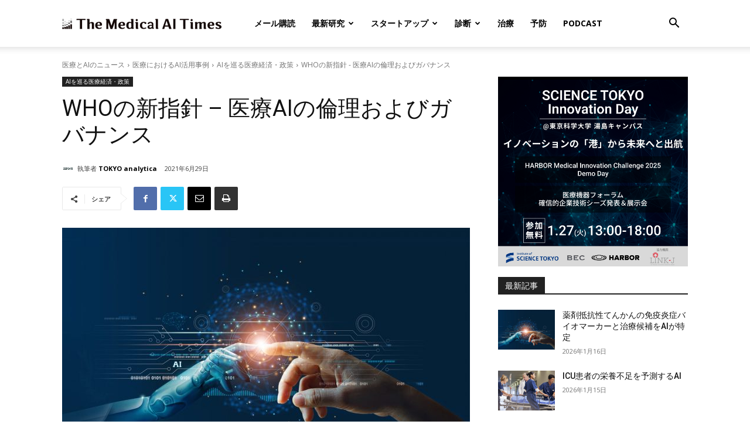

--- FILE ---
content_type: text/plain; charset=utf-8
request_url: https://events.getsitectrl.com/api/v1/events
body_size: 557
content:
{"id":"66f6b28d3b500db9","user_id":"66f6b28d3b65ca88","time":1768902243565,"token":"1768902243.6d077c6e75347710020819344582b9b5.3169d4413e8af55ab084ff8a2054eee0","geo":{"ip":"18.117.250.4","geopath":"147015:147763:220321:","geoname_id":4509177,"longitude":-83.0061,"latitude":39.9625,"postal_code":"43215","city":"Columbus","region":"Ohio","state_code":"OH","country":"United States","country_code":"US","timezone":"America/New_York"},"ua":{"platform":"Desktop","os":"Mac OS","os_family":"Mac OS X","os_version":"10.15.7","browser":"Other","browser_family":"ClaudeBot","browser_version":"1.0","device":"Spider","device_brand":"Spider","device_model":"Desktop"},"utm":{}}